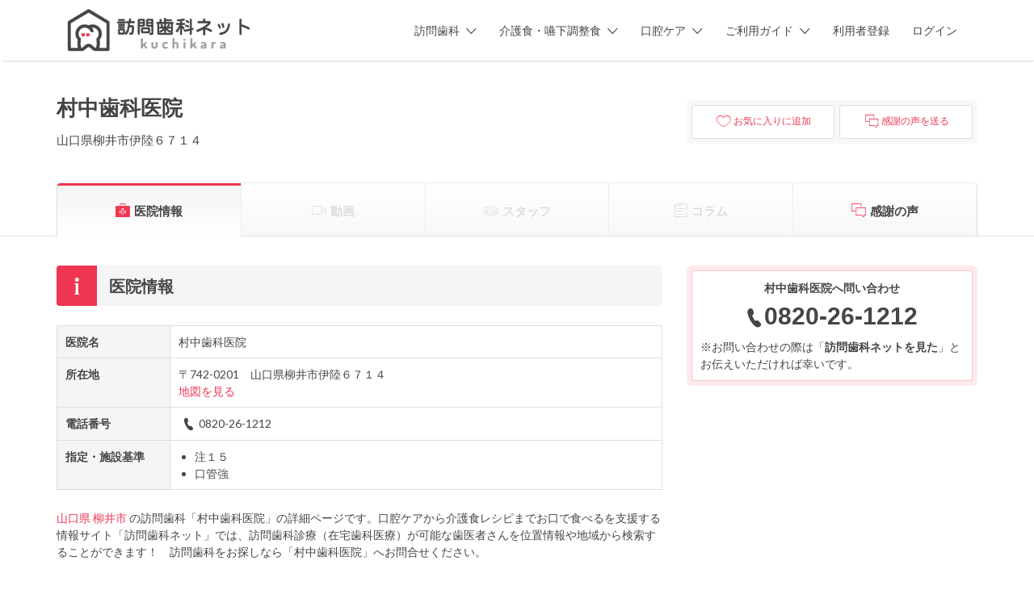

--- FILE ---
content_type: text/html; charset=UTF-8
request_url: https://houmonshika.net/clinic/3531230393/
body_size: 83913
content:
<!DOCTYPE html>
<html lang="ja">
<head>
	<meta charset="UTF-8">
	<meta name="viewport" content="width=device-width, initial-scale=1">

	<link rel="profile" href="http://gmpg.org/xfn/11">
	<link rel="pingback" href="https://houmonshika.net/app/xmlrpc.php">

	<title>村中歯科医院 | 山口県柳井市の訪問歯科 | 訪問歯科ネット</title>
<meta name='robots' content='max-image-preview:large' />

<!-- Google Tag Manager for WordPress by gtm4wp.com -->
<script data-cfasync="false" data-pagespeed-no-defer>
	var gtm4wp_datalayer_name = "dataLayer";
	var dataLayer = dataLayer || [];
	const gtm4wp_use_sku_instead = 1;
	const gtm4wp_currency = 'JPY';
	const gtm4wp_product_per_impression = 10;
	const gtm4wp_clear_ecommerce = false;
</script>
<!-- End Google Tag Manager for WordPress by gtm4wp.com --><link rel='stylesheet' id='wc-blocks-integration-css' href='https://houmonshika.net/app/wp-content/plugins/woocommerce-subscriptions/vendor/woocommerce/subscriptions-core/build/index.css?ver=6.8.0' type='text/css' media='all' />
<link rel='stylesheet' id='wc-stripe-blocks-checkout-style-css' href='https://houmonshika.net/app/wp-content/plugins/woocommerce-gateway-stripe/build/upe_blocks.css?ver=cfb6d64a87f94f5c12b1690ef2a70b42' type='text/css' media='all' />
<link rel='stylesheet' id='wp-block-library-css' href='https://houmonshika.net/app/wp-includes/css/dist/block-library/style.min.css?ver=6.3.7' type='text/css' media='all' />
<style id='classic-theme-styles-inline-css' type='text/css'>
/*! This file is auto-generated */
.wp-block-button__link{color:#fff;background-color:#32373c;border-radius:9999px;box-shadow:none;text-decoration:none;padding:calc(.667em + 2px) calc(1.333em + 2px);font-size:1.125em}.wp-block-file__button{background:#32373c;color:#fff;text-decoration:none}
</style>
<style id='global-styles-inline-css' type='text/css'>
body{--wp--preset--color--black: #000000;--wp--preset--color--cyan-bluish-gray: #abb8c3;--wp--preset--color--white: #ffffff;--wp--preset--color--pale-pink: #f78da7;--wp--preset--color--vivid-red: #cf2e2e;--wp--preset--color--luminous-vivid-orange: #ff6900;--wp--preset--color--luminous-vivid-amber: #fcb900;--wp--preset--color--light-green-cyan: #7bdcb5;--wp--preset--color--vivid-green-cyan: #00d084;--wp--preset--color--pale-cyan-blue: #8ed1fc;--wp--preset--color--vivid-cyan-blue: #0693e3;--wp--preset--color--vivid-purple: #9b51e0;--wp--preset--gradient--vivid-cyan-blue-to-vivid-purple: linear-gradient(135deg,rgba(6,147,227,1) 0%,rgb(155,81,224) 100%);--wp--preset--gradient--light-green-cyan-to-vivid-green-cyan: linear-gradient(135deg,rgb(122,220,180) 0%,rgb(0,208,130) 100%);--wp--preset--gradient--luminous-vivid-amber-to-luminous-vivid-orange: linear-gradient(135deg,rgba(252,185,0,1) 0%,rgba(255,105,0,1) 100%);--wp--preset--gradient--luminous-vivid-orange-to-vivid-red: linear-gradient(135deg,rgba(255,105,0,1) 0%,rgb(207,46,46) 100%);--wp--preset--gradient--very-light-gray-to-cyan-bluish-gray: linear-gradient(135deg,rgb(238,238,238) 0%,rgb(169,184,195) 100%);--wp--preset--gradient--cool-to-warm-spectrum: linear-gradient(135deg,rgb(74,234,220) 0%,rgb(151,120,209) 20%,rgb(207,42,186) 40%,rgb(238,44,130) 60%,rgb(251,105,98) 80%,rgb(254,248,76) 100%);--wp--preset--gradient--blush-light-purple: linear-gradient(135deg,rgb(255,206,236) 0%,rgb(152,150,240) 100%);--wp--preset--gradient--blush-bordeaux: linear-gradient(135deg,rgb(254,205,165) 0%,rgb(254,45,45) 50%,rgb(107,0,62) 100%);--wp--preset--gradient--luminous-dusk: linear-gradient(135deg,rgb(255,203,112) 0%,rgb(199,81,192) 50%,rgb(65,88,208) 100%);--wp--preset--gradient--pale-ocean: linear-gradient(135deg,rgb(255,245,203) 0%,rgb(182,227,212) 50%,rgb(51,167,181) 100%);--wp--preset--gradient--electric-grass: linear-gradient(135deg,rgb(202,248,128) 0%,rgb(113,206,126) 100%);--wp--preset--gradient--midnight: linear-gradient(135deg,rgb(2,3,129) 0%,rgb(40,116,252) 100%);--wp--preset--font-size--small: 13px;--wp--preset--font-size--medium: 20px;--wp--preset--font-size--large: 36px;--wp--preset--font-size--x-large: 42px;--wp--preset--spacing--20: 0.44rem;--wp--preset--spacing--30: 0.67rem;--wp--preset--spacing--40: 1rem;--wp--preset--spacing--50: 1.5rem;--wp--preset--spacing--60: 2.25rem;--wp--preset--spacing--70: 3.38rem;--wp--preset--spacing--80: 5.06rem;--wp--preset--shadow--natural: 6px 6px 9px rgba(0, 0, 0, 0.2);--wp--preset--shadow--deep: 12px 12px 50px rgba(0, 0, 0, 0.4);--wp--preset--shadow--sharp: 6px 6px 0px rgba(0, 0, 0, 0.2);--wp--preset--shadow--outlined: 6px 6px 0px -3px rgba(255, 255, 255, 1), 6px 6px rgba(0, 0, 0, 1);--wp--preset--shadow--crisp: 6px 6px 0px rgba(0, 0, 0, 1);}:where(.is-layout-flex){gap: 0.5em;}:where(.is-layout-grid){gap: 0.5em;}body .is-layout-flow > .alignleft{float: left;margin-inline-start: 0;margin-inline-end: 2em;}body .is-layout-flow > .alignright{float: right;margin-inline-start: 2em;margin-inline-end: 0;}body .is-layout-flow > .aligncenter{margin-left: auto !important;margin-right: auto !important;}body .is-layout-constrained > .alignleft{float: left;margin-inline-start: 0;margin-inline-end: 2em;}body .is-layout-constrained > .alignright{float: right;margin-inline-start: 2em;margin-inline-end: 0;}body .is-layout-constrained > .aligncenter{margin-left: auto !important;margin-right: auto !important;}body .is-layout-constrained > :where(:not(.alignleft):not(.alignright):not(.alignfull)){max-width: var(--wp--style--global--content-size);margin-left: auto !important;margin-right: auto !important;}body .is-layout-constrained > .alignwide{max-width: var(--wp--style--global--wide-size);}body .is-layout-flex{display: flex;}body .is-layout-flex{flex-wrap: wrap;align-items: center;}body .is-layout-flex > *{margin: 0;}body .is-layout-grid{display: grid;}body .is-layout-grid > *{margin: 0;}:where(.wp-block-columns.is-layout-flex){gap: 2em;}:where(.wp-block-columns.is-layout-grid){gap: 2em;}:where(.wp-block-post-template.is-layout-flex){gap: 1.25em;}:where(.wp-block-post-template.is-layout-grid){gap: 1.25em;}.has-black-color{color: var(--wp--preset--color--black) !important;}.has-cyan-bluish-gray-color{color: var(--wp--preset--color--cyan-bluish-gray) !important;}.has-white-color{color: var(--wp--preset--color--white) !important;}.has-pale-pink-color{color: var(--wp--preset--color--pale-pink) !important;}.has-vivid-red-color{color: var(--wp--preset--color--vivid-red) !important;}.has-luminous-vivid-orange-color{color: var(--wp--preset--color--luminous-vivid-orange) !important;}.has-luminous-vivid-amber-color{color: var(--wp--preset--color--luminous-vivid-amber) !important;}.has-light-green-cyan-color{color: var(--wp--preset--color--light-green-cyan) !important;}.has-vivid-green-cyan-color{color: var(--wp--preset--color--vivid-green-cyan) !important;}.has-pale-cyan-blue-color{color: var(--wp--preset--color--pale-cyan-blue) !important;}.has-vivid-cyan-blue-color{color: var(--wp--preset--color--vivid-cyan-blue) !important;}.has-vivid-purple-color{color: var(--wp--preset--color--vivid-purple) !important;}.has-black-background-color{background-color: var(--wp--preset--color--black) !important;}.has-cyan-bluish-gray-background-color{background-color: var(--wp--preset--color--cyan-bluish-gray) !important;}.has-white-background-color{background-color: var(--wp--preset--color--white) !important;}.has-pale-pink-background-color{background-color: var(--wp--preset--color--pale-pink) !important;}.has-vivid-red-background-color{background-color: var(--wp--preset--color--vivid-red) !important;}.has-luminous-vivid-orange-background-color{background-color: var(--wp--preset--color--luminous-vivid-orange) !important;}.has-luminous-vivid-amber-background-color{background-color: var(--wp--preset--color--luminous-vivid-amber) !important;}.has-light-green-cyan-background-color{background-color: var(--wp--preset--color--light-green-cyan) !important;}.has-vivid-green-cyan-background-color{background-color: var(--wp--preset--color--vivid-green-cyan) !important;}.has-pale-cyan-blue-background-color{background-color: var(--wp--preset--color--pale-cyan-blue) !important;}.has-vivid-cyan-blue-background-color{background-color: var(--wp--preset--color--vivid-cyan-blue) !important;}.has-vivid-purple-background-color{background-color: var(--wp--preset--color--vivid-purple) !important;}.has-black-border-color{border-color: var(--wp--preset--color--black) !important;}.has-cyan-bluish-gray-border-color{border-color: var(--wp--preset--color--cyan-bluish-gray) !important;}.has-white-border-color{border-color: var(--wp--preset--color--white) !important;}.has-pale-pink-border-color{border-color: var(--wp--preset--color--pale-pink) !important;}.has-vivid-red-border-color{border-color: var(--wp--preset--color--vivid-red) !important;}.has-luminous-vivid-orange-border-color{border-color: var(--wp--preset--color--luminous-vivid-orange) !important;}.has-luminous-vivid-amber-border-color{border-color: var(--wp--preset--color--luminous-vivid-amber) !important;}.has-light-green-cyan-border-color{border-color: var(--wp--preset--color--light-green-cyan) !important;}.has-vivid-green-cyan-border-color{border-color: var(--wp--preset--color--vivid-green-cyan) !important;}.has-pale-cyan-blue-border-color{border-color: var(--wp--preset--color--pale-cyan-blue) !important;}.has-vivid-cyan-blue-border-color{border-color: var(--wp--preset--color--vivid-cyan-blue) !important;}.has-vivid-purple-border-color{border-color: var(--wp--preset--color--vivid-purple) !important;}.has-vivid-cyan-blue-to-vivid-purple-gradient-background{background: var(--wp--preset--gradient--vivid-cyan-blue-to-vivid-purple) !important;}.has-light-green-cyan-to-vivid-green-cyan-gradient-background{background: var(--wp--preset--gradient--light-green-cyan-to-vivid-green-cyan) !important;}.has-luminous-vivid-amber-to-luminous-vivid-orange-gradient-background{background: var(--wp--preset--gradient--luminous-vivid-amber-to-luminous-vivid-orange) !important;}.has-luminous-vivid-orange-to-vivid-red-gradient-background{background: var(--wp--preset--gradient--luminous-vivid-orange-to-vivid-red) !important;}.has-very-light-gray-to-cyan-bluish-gray-gradient-background{background: var(--wp--preset--gradient--very-light-gray-to-cyan-bluish-gray) !important;}.has-cool-to-warm-spectrum-gradient-background{background: var(--wp--preset--gradient--cool-to-warm-spectrum) !important;}.has-blush-light-purple-gradient-background{background: var(--wp--preset--gradient--blush-light-purple) !important;}.has-blush-bordeaux-gradient-background{background: var(--wp--preset--gradient--blush-bordeaux) !important;}.has-luminous-dusk-gradient-background{background: var(--wp--preset--gradient--luminous-dusk) !important;}.has-pale-ocean-gradient-background{background: var(--wp--preset--gradient--pale-ocean) !important;}.has-electric-grass-gradient-background{background: var(--wp--preset--gradient--electric-grass) !important;}.has-midnight-gradient-background{background: var(--wp--preset--gradient--midnight) !important;}.has-small-font-size{font-size: var(--wp--preset--font-size--small) !important;}.has-medium-font-size{font-size: var(--wp--preset--font-size--medium) !important;}.has-large-font-size{font-size: var(--wp--preset--font-size--large) !important;}.has-x-large-font-size{font-size: var(--wp--preset--font-size--x-large) !important;}
.wp-block-navigation a:where(:not(.wp-element-button)){color: inherit;}
:where(.wp-block-post-template.is-layout-flex){gap: 1.25em;}:where(.wp-block-post-template.is-layout-grid){gap: 1.25em;}
:where(.wp-block-columns.is-layout-flex){gap: 2em;}:where(.wp-block-columns.is-layout-grid){gap: 2em;}
.wp-block-pullquote{font-size: 1.5em;line-height: 1.6;}
</style>
<link rel='stylesheet' id='woocommerce-layout-css' href='https://houmonshika.net/app/wp-content/plugins/woocommerce/assets/css/woocommerce-layout.css?ver=8.7.2' type='text/css' media='all' />
<link rel='stylesheet' id='woocommerce-smallscreen-css' href='https://houmonshika.net/app/wp-content/plugins/woocommerce/assets/css/woocommerce-smallscreen.css?ver=8.7.2' type='text/css' media='only screen and (max-width: 768px)' />
<style id='woocommerce-inline-inline-css' type='text/css'>
.woocommerce form .form-row .required { visibility: visible; }
</style>
<link rel='stylesheet' id='select2-css' href='https://houmonshika.net/app/wp-content/plugins/woocommerce/assets/css/select2.css?ver=8.7.2' type='text/css' media='all' />
<link rel='stylesheet' id='ppress-frontend-css' href='https://houmonshika.net/app/wp-content/plugins/wp-user-avatar/assets/css/frontend.min.css?ver=4.15.21' type='text/css' media='all' />
<link rel='stylesheet' id='ppress-flatpickr-css' href='https://houmonshika.net/app/wp-content/plugins/wp-user-avatar/assets/flatpickr/flatpickr.min.css?ver=4.15.21' type='text/css' media='all' />
<link rel='stylesheet' id='ppress-select2-css' href='https://houmonshika.net/app/wp-content/plugins/wp-user-avatar/assets/select2/select2.min.css?ver=6.3.7' type='text/css' media='all' />
<link rel='stylesheet' id='astoundify-favorites-vendor-css' href='https://houmonshika.net/app/wp-content/plugins/astoundify-favorites/public/css/vendor.min.css?ver=1.3.0' type='text/css' media='all' />
<link rel='stylesheet' id='astoundify-favorites-css' href='https://houmonshika.net/app/wp-content/plugins/astoundify-favorites/public/css/favorites.min.css?ver=1.3.0' type='text/css' media='all' />
<link rel='stylesheet' id='if-menu-site-css-css' href='https://houmonshika.net/app/wp-content/plugins/if-menu/assets/if-menu-site.css?ver=6.3.7' type='text/css' media='all' />
<link rel='stylesheet' id='astoundify-wpjmlp-packages-css' href='https://houmonshika.net/app/wp-content/plugins/wp-job-manager-listing-payments/public/css/packages.min.css?ver=6.3.7' type='text/css' media='all' />
<link rel='stylesheet' id='wc-gateway-linepay-smart-payment-buttons-css' href='https://houmonshika.net/app/wp-content/plugins/woocommerce-for-japan/assets/css/linepay_button.css?ver=6.3.7' type='text/css' media='all' />
<link rel='stylesheet' id='listify-fonts-css' href='//fonts.googleapis.com/css?family=Lato%3Aregular%2Citalic%2C700%7CRaleway%3Aregular%2Citalic%2C700&#038;ver=3.1.7#038;subset=latin' type='text/css' media='all' />
<link rel='stylesheet' id='listify-css' href='https://houmonshika.net/app/wp-content/themes/listify/css/style.min.css?ver=3.1.7' type='text/css' media='all' />
<style id='listify-inline-css' type='text/css'>
.as-seen-on{background-color:;}html,.listify-lite-skin .mfp-inline-holder .mfp-content .popup{background-color:#ffffff;}.listify-lite-skin .content-box.content-box-wrapper .content-box-inner{background-color:#ffffff;}.nav-menu.tertiary li.is-active a:before,.nav-menu.tertiary li.current-menu-item a:before{border-bottom-color:#ffffff;}.site-branding .site-title,.site-branding .site-description,.site-header-minimal .site-title,.site-header-minimal .site-description{display:none;}input,textarea,input[type=checkbox],input[type=radio],.site select,.facetwp-facet .facetwp-checkbox:before,.filter_by_tag a:before,.search-choice-close,.widget_layered_nav li a:before,.site-main .content-box select,.site-main .widget select,.site-main .job_listings select,.mfp-content select,body .chosen-container-single .chosen-single,body .chosen-container-multi .chosen-choices li.search-field input[type=text],.select2.select2-container .select2-choice,.select2.select2-container--default .select2-selection--single,.select2.select2-container--default .select2-selection--multiple,.select2-container.select2-container--default .select2-search--dropdown .select2-search__field,.select2-container .select2-dropdown,.facetwp-facet.facetwp-type-fselect .fs-label-wrap,body .chosen-container .chosen-drop,body .chosen-container-single .chosen-search input[type=text],body .chosen-container-single .chosen-search input[type=text]:focus, 
					.listify-lite-skin.tax-job_listing_category.borders-overwrite .select2.select2-container--default .select2-selection--single,
					.listify-lite-skin.borders-overwrite .job-manager-filter-wrapper .job-manager-filter{color:#454545;border-color:#ededed;background-color:#ffffff;}.listify-lite-skin.borders-overwrite .content-box-wrapper .woocommerce form .input-text,
					.listify-lite-skin.borders-overwrite .job-manager-form .input-text,
					.listify-lite-skin.borders-overwrite .wp-block-search.wp-block-search__button-outside .wp-block-search__input,
					.listify-lite-skin.borders-overwrite .comment-respond .comment-form p textarea#comment,
					.listify-lite-skin.borders-overwrite .comment-respond .comment-form p.comment-form-comment input,
					.listify-lite-skin.borders-overwrite .comment-respond .comment-form p.comment-form-author input,
					.listify-lite-skin.borders-overwrite .comment-respond .comment-form p.comment-form-email input,
					.listify-lite-skin.borders-overwrite .comment-respond .comment-form p.comment-form-url input,
					.listify-lite-skin.borders-overwrite .page .fieldset-type-term-select .select2-selection,
					.listify-lite-skin.borders-overwrite .page .woocommerce .select2-selection ,
					.listify-lite-skin.borders-overwrite .page .fieldset-type-term-multiselect .select2-selection,
					.listify-lite-skin.borders-overwrite #wp-job_description-editor-container,
					.listify-lite-skin.borders-overwrite .search_jobs input,
					.listify-lite-skin.borders-overwrite .homepage-cover .job_search_form .search_jobs>div.search_keywords input,
					.listify-lite-skin.borders-overwrite .homepage-cover .job_search_form .search_jobs>div.search_location input,
					.listify-lite-skin.borders-overwrite .job-manager-filter-wrapper .job-manager-filter,
					.listify-lite-skin.borders-overwrite .job_filters--boxless .select2-selection--single,
					.listify-lite-skin.borders-overwrite .fieldset-type-term-select .select2-selection, 
					.listify-lite-skin.borders-overwrite .fieldset-type-term-multiselect .select2-selection.select2-selection--multiple,
					.listify-lite-skin.borders-overwrite article.content-box-wrapper.no-results .search-form input,
					.listify-lite-skin.borders-overwrite .homepage-cover .job_search_form .select2.select2-container--default .select2-selection--single,
					.listify-lite-skin.borders-overwrite .select2.select2-container--default .select2-selection--single .select2-selection__rendered,.listify-lite-skin.borders-overwrite .search_jobs input,
					.listify-lite-skin.borders-overwrite .job-manager-form .input-text,
					.listify-lite-skin.borders-overwrite .page .fieldset-type-term-select .select2-selection,
					.listify-lite-skin.borders-overwrite .page .fieldset-type-term-multiselect .select2-selection,
					.listify-lite-skin.borders-overwrite .page .job-manager-form .fieldset-type-business-hours,
					.listify-lite-skin.borders-overwrite #wp-job_description-editor-container,
					.listify-lite-skin.borders-overwrite .page .woocommerce .select2-selection{border-color:#ededed;color:#454545;}.wp-editor-container,.mce-tinymce.mce-container{border-color:#ededed;}input[type=checkbox]:checked:before,.facetwp-facet .facetwp-checkbox.checked:after,.facetwp-facet .facetwp-link.checked,.facetwp-facet.facetwp-type-fselect .fs-option{color:#454545;}.facetwp-facet.facetwp-type-fselect .fs-arrow{border-top-color:#454545;}input:focus,textarea:focus,.select2.select2-container--default .select2-selection--single .select2-selection__rendered,.listify-lite-skin .homepage-cover .job_search_form .search_keywords input#search_keywords:focus,.listify-lite-skin .homepage-cover .job_search_form .search_location input#search_location:focus,.select2.select2-container--default .select2-selection--single .select2-selection__rendered:focus{background-color:#ffffff;}.wc-social-login-divider span:after,.wc-social-login-divider span:before{background-color:#ededed;}.listing-cover,.entry-cover,.homepage-cover.page-cover,.list-cover{background-color:#f5f5f5;}body,.listify_widget_panel_listing_tags .tag,.entry-cover.no-image,.entry-cover.no-image a,.listing-cover.no-image,.listing-cover.no-image a:not(.button),.content-pagination .page-numbers,.facetwp-pager .facetwp-page,.js-toggle-area-trigger,.job-dashboard-actions a,.job-manager-bookmark-actions a,body.fixed-map .site-footer,body.fixed-map .site-footer a,.homepage-cover .job_search_form .select:after,.tabbed-listings-tabs a,.archive-job_listing-toggle,.job-manager-form fieldset.fieldset-job_hours,.filter_by_tag a,a.upload-images,a.upload-images span,.woocommerce-tabs .tabs a,.cluster-overlay a,.map-marker-info,.map-marker-info a,.archive-job_listing-layout.button.active,.entry-title--grid a,.entry-read-more,.listing-by-term-title a,.map-widget-sections a,.select2-default,.select2-container .select2-choice,.select2-container-multi .select2-choices .select2-search-choice,.no-image .listing-stars--single .listing-star,.pm-column a,.astoundify-favorites-tab,.listify-lite-skin .button.button-small,.listify-lite-skin .woocommerce .payment_box p,
					.listify-lite-skin.job-manager-archive .site-title a,
					.listify-lite-skin.job-manager-archive .nav-menu.primary .menu li a,
					.listify-lite-skin.job-manager-archive .nav-menu.primary li:before,
					.listify-lite-skin.job-manager-archive .nav-menu.primary li:after,
					.listify-lite-skin.job-manager-archive .nav-menu.primary a:before,
					.listify-lite-skin.job-manager-archive .nav-menu.primary a:after ,
					.listify-lite-skin.tax-job_listing_category .site-title a,
					.listify-lite-skin.tax-job_listing_category .nav-menu.primary .menu li a,
					.listify-lite-skin.tax-job_listing_category .nav-menu.primary li:before,
					.listify-lite-skin.tax-job_listing_category .nav-menu.primary li:after,
					.listify-lite-skin.tax-job_listing_category .nav-menu.primary a:before,
					.listify-lite-skin.tax-job_listing_category .nav-menu.primary a:after,
					.listify-lite-skin .bg-scrolling .primary-header-inner .secondary.nav-menu li a,
					.listify-lite-skin .bg-scrolling .primary-header-inner .secondary.nav-menu li:before, 
					.listify-lite-skin .bg-scrolling .nav-menu-container li a,.listify-lite-skin .content-box-wrapper .woocommerce form .input-text:focus,
					.listify-lite-skin .bg-scrolling .nav-menu-container a:before,
					.listify-lite-skin .bg-scrolling .nav-menu-container li:before,
					.listify-lite-skin .bg-scrolling .nav-menu-container li:after,
					.listify-lite-skin .bg-scrolling h2 a,.listify-lite-skin #listify_call_to_action-1.call-to-action,.listify-lite-skin .cta-title,.listify-lite-skin #listify_call_to_action-1 .cta-description p,.listify-lite-skin #listify_call_to_action-1 .cta-subtext,.listify-lite-skin .callout-feature-content a.button{color:#454545;}.no-image .astoundify-favorites-icon svg{fill:#454545;}.comment-meta a,.commentlist a.comment-ago,div:not(.no-image) .star-rating:before,div:not(.no-image) .stars span a:before,.job_listing-author-descriptor,.entry-meta,.entry-meta a,.home-widget-description,.listings-by-term-content .job_listing-rating-count,.listings-by-term-more a,.search-form .search-submit:before,.mfp-content .mfp-close:before,div:not(.job-package-price) .woocommerce .amount,.woocommerce .quantity,.showing_jobs,.account-sign-in,.archive-job_listing-layout.button{color:#686868;}.social-profiles a,.listing-gallery-nav .slick-dots li button:before{background-color:#686868;}.listify-lite-skin .explore-button:hover,
					.listify-lite-skin .update_results:hover,
					.listify-lite-skin .entry-footer .button-small:hover,
					.listify-lite-skin .button:hover,
					.listify-lite-skin .submit:hover,
					.listify-lite-skin .listify_widget_feature_callout .callout-feature-content .button{box-shadow:6px 6px 0 0 #454545;}a,.single-job_listing .widget a:not(.button),.listify_widget_panel_listing_content a{color:#ef3652;}a:active,a:hover,.primary-header .current-account-toggle .sub-menu a{color:#d61d39;}.search-overlay,.primary-header,.callout-feature-content a.button{background-color:#ffffff;}.primary.nav-menu .current-cart .current-cart-count{border-color:#ffffff;}.primary-header{box-shadow:2px 0 3px rgba(0, 0, 0, 0.3);}.nav-menu a,.nav-menu li:before,.nav-menu li:after,.nav-menu a:before,.nav-menu a:after{color:#454545;}.nav-menu ul a,.nav-menu.primary ul ul a,.nav-menu.primary ul ul li:before,.nav-menu.primary ul ul li:after{color:#454545;}.main-navigation{background-color:#ffffff;}.navigation-bar-toggle,.search-overlay-toggle{color:#454545;}.tertiary-navigation{background-color:#ef3652;}.tertiary-navigation .navigation-bar-toggle{color:#ffffff;}.listify_widget_panel_listing_tags .tag.active:before,.job-package-includes li:before,.woocommerce-tabs .tabs .active a,body:not(.facetwp) .locate-me:before,.woocommerce .quantity input[type="button"],.astoundify-favorites-tab--active,.astoundify-favorites-tab--active:focus,.astoundify-favorites-tab--active:hover,.listify-lite-skin .content-area .content-box-inner h3:before,.listify-lite-skin .widget_block  a:hover,.listify-lite-skin .job-manager-form small,.listify-lite-skin thead,.listify-lite-skin #job-manager-job-dashboard .job-manager-jobs .job-dashboard-actions a,.listify-lite-skin .woocommerce legend,.listify-lite-skin .woocommerce-breadcrumb,.listify-lite-skin .woocommerce-MyAccount-content h3 ,.listify-lite-skin .woocommerce form  .required,.listify-lite-skin .listify_widget_panel_wcpl_pricing_table .job-package-price,.listify-lite-skin .listify_widget_taxonomy_image_grid h2.home-widget-title span,.listify-lite-skin .listify_widget_recent_listings h2.home-widget-title span,
					.listify-lite-skin .listify_widget_features h2.home-widget-title span,
					.listify-lite-skin .listify_widget_recent_posts h2.home-widget-title span{color:#ef3652;}input[type="button"].facetwp-reset:hover,input[type="button"].facetwp-reset:focus,.tabbed-listings-tabs a:hover,.tabbed-listings-tabs a.active,.archive-job_listing-toggle.active,body:not(.facetwp) .locate-me:hover:before,.listify-lite-skin .entry-meta .entry-author a,.listify-lite-skin  .showing_jobs .rss_link,
					.listify-lite-skin .entry-meta .entry-comments:before,
					.listify-lite-skin .entry-meta .entry-comments a,
					.listify-lite-skin .entry-meta .entry-date,
					.listify-lite-skin .comment-stars,
					.listify-lite-skin .comment-content .author b{color:#cc132f;}input[type="button"],input[type="reset"],input[type="submit"],.button,.facetwp-type-slider .noUi-connect,.ui-slider .ui-slider-range,.listing-owner,.comment-rating,.job_listing-rating-average,.map-marker.active:after,.cluster,.widget_calendar tbody a,.load_more_jobs,.listify-badge,.listing-featured-badge,button.update_results,.select2-container.select2-container--default .select2-results__option--highlighted[aria-selected],.astoundify-favorites-submit-field button,.listify-lite-skin .fieldset-type-term-multiselect .select2-selection li.select2-selection__choice,.listify-lite-skin .main-navigation,.listify-lite-skin .explore-button,
					.listify-lite-skin .wp-block-search__button,.listify-lite-skin .tertiary-navigation,.listify-lite-skin .widget-area--listing-sidebar ul.social-profiles li a,.listify-lite-skin div.mce-toolbar-grp,.listify-lite-skin .ui-slider, .listify-lite-skin .ui-slider-range,.listify-lite-skin .search-radius-slider .noUi-target, .listify-lite-skin .payment_methods li,.listify-lite-skin .mce-content-body,.listify-lite-skin div.mce-toolbar-grp{background-color:#ef3652;}input[type="button"]:hover,input[type="button"]:focus,input[type="reset"]:hover,input[type="reset"]:focus,input[type="submit"]:hover,input[type="submit"]:focus,.button:hover,.button:focus,::selection,button.update_results:hover,button.update_results.refreshing,.load_more_jobs:hover,.astoundify-favorites-submit-field button:hover,.listify-lite-skin .main-navigation,.listify-lite-skin .fieldset-type-term-multiselect .select2-selection li.select2-selection__choice,.listify-lite-skin .tertiary-navigation,.listify-lite-skin .widget-area--listing-sidebar ul.social-profiles li a{background-color:#ea314d;}::-moz-selection{background-color:#ea314d;}.tabbed-listings-tabs a:hover,.tabbed-listings-tabs a.active,.archive-job_listing-toggle.active,li.job-package:hover,.job_listing_packages ul.job_packages li:not(.package-section):hover,.facetwp-type-slider .noUi-horizontal .noUi-handle,.facetwp-type-slider .noUi-horizontal .noUi-origin,.ui-slider .ui-slider-handle,.search-radius-slider .noUi-handle,.search-radius-slider .noUi-origin,.woocommerce-message,.job-manager-message,.woocommerce-info,.listify-lite-skin.borders-overwrite table.shop_table.shop_table_responsive.cart.woocommerce-cart-form__contents,
					.listify-lite-skin.borders-overwrite .cart_totals table,
					.listify-lite-skin.borders-overwrite table.woocommerce-table--order-details,
					.listify-lite-skin.borders-overwrite .woocommerce table.woocommerce-checkout-review-order-table,
					.listify-lite-skin.borders-overwrite .listify_widget_panel_wcpl_pricing_table .job-package-title,
					.listify-lite-skin.borders-overwrite .listify_widget_panel_wcpl_pricing_table .job-package-includes,
					.listify-lite-skin.borders-overwrite blockquote,
					.listify-lite-skin.borders-overwrite .fieldset-logged_in .account-sign-in,
					.listify-lite-skin.borders-overwrite .listify_widget_panel_wcpl_pricing_table .job-package-includes,
					.listify-lite-skin.borders-overwrite .fieldset-logged_in .account-sign-in,
					.listify-lite-skin.borders-overwrite .job-package-title,.listify-lite-skin .job-package-includes,
					.listify-lite-skin.borders-overwrite .fieldset-logged_in .account-sign-in{border-color:#ef3652;}.listing-featured--outline .job_listing-entry-header:before{box-shadow:inset 0 0 0 3px #ef3652;}.listify-lite-skin.borders-overwrite .listify_widget_features .col-md-4:nth-child(3n-2) .home-feature,
					.listify-lite-skin.borders-overwrite .listing-card:nth-child(3n-2) .content-box,
					.listify-lite-skin.borders-overwrite .col-md-4:nth-child(3n-2) .format-standard,
					.listify-lite-skin.borders-overwrite .widget.widget_block:nth-child(3n-2),
					.listify-lite-skin.borders-overwrite .related.products .product .has-post-thumbnail:nth-child(3n-2) .product__inner,
					.listify-lite-skin.borders-overwrite .content-shop-wrapper .product.has-post-thumbnail:nth-child(3n-2) .product__inner,
					.listify-lite-skin.borders-overwrite .image-grid-item:nth-child(3n-2) .image-grid-cover,
					.listify-lite-skin.borders-overwrite  .widget-area--listing-sidebar .widget-job_listing:nth-child(3n-2),
					.listify-lite-skin.borders-overwrite #secondary .widget:nth-child(3n-2){box-shadow:6px 6px 0 0;}.listify-lite-skin .listify_widget_features .col-md-4:nth-child(3n-1) .home-feature,.listify-lite-skin .listing-card:nth-child(3n-1) .content-box,.listify-lite-skin .col-md-4:nth-child(3n-1) .format-standard,.listify-lite-skin .widget.widget_block:nth-child(3n-1),.listify-lite-skin .related.products .product.has-post-thumbnail:nth-child(3n-1) .product__inner ,.listify-lite-skin .content-shop-wrapper .product.has-post-thumbnail:nth-child(3n-1) .product__inner,.listify-lite-skin .image-grid-item:nth-child(3n-1) .image-grid-cover,.listify-lite-skin  .widget-area--listing-sidebar .widget-job_listing:nth-child(3n-1),.listify-lite-skin .homepage-hero-style-image .listify_widget_features .home-feature,.listify-lite-skin #secondary .widget:nth-child(3n-1){box-shadow:6px 6px 0 0;}.listify-lite-skin .woocommerce-order-overview li strong,.listify-lite-skin .woocommerce-order-overview li strong bdi,
					.listify-lite-skin .woocommerce strong,.listify-lite-skin .woocommerce-order-overview li strong bdi span,.listify-lite-skin .comment-meta a i,.listify-lite-skin .comment-meta a,.listify-lite-skin .widget-title__job_listing,.listify-lite-skin .comment-meta a i,
				.listify-lite-skin .comment-meta a,.listify-lite-skin .widget-title__job_listing{color:;}.listify-lite-skin.borders-overwrite #listify_call_to_action-1 .call-to-action{background-color:;}.listify-lite-skin .listify_widget_features .col-md-4:nth-child(3n) .home-feature,.listify-lite-skin .listing-card:nth-child(3n) .content-box,.listify-lite-skin .col-md-4:nth-child(3n) .format-standard,.listify-lite-skin .widget.widget_block:nth-child(3n),.listify-lite-skin .related.products .product.has-post-thumbnail:nth-child(3n) .product__inner ,.listify-lite-skin .content-shop-wrapper .product.has-post-thumbnail:nth-child(3n) .product__inner,.listify-lite-skin .image-grid-item:nth-child(3n) .image-grid-cover,.listify-lite-skin  .widget-area--listing-sidebar .widget-job_listing:nth-child(3n),.listify-lite-skin #secondary .widget:nth-child(3n){box-shadow:6px 6px 0 0;}.widget_layered_nav li.chosen a:after,.widget_layered_nav li.chosen a,.upload-images:hover .upload-area,.job_listing_packages ul.job_packages li label,.upload-images:hover,.search-choice-close:after,.filter_by_tag a.active:after,.woocommerce-tabs .tabs .active a{color:#454545;}.button-secondary,input[type="button"].facetwp-reset,.type-product .onsale,.type-product .price ins,.job-package-tag{background-color:#454545;}.button-secondary:hover,.button-secondary:focus,input[type="button"].facetwp-reset:hover,input[type="button"].facetwp-reset:focus{background-color:#404040;}.upload-images:hover{border-color:#454545;}.site-footer-widgets{color:#ffffff;background-color:#2f2929;}.footer-widget,.footer-widget a,.footer-widget a:hover,.site-social a:hover{color:#ffffff;}.site-footer,.site-social a{color:#646464;}.site-footer{background-color:#261d1e;}.claimed-ribbon span:before{color:#ef3652;}body{padding-top:75px;}.content-box,.content-shop-wrapper .archive-job_listing-filters-wrapper.top.type-product,.home-feature,.job-package,.job_filters,.listify_widget_search_listings.home-widget .archive-job_listing-filters-wrapper.top.job_search_form,.listify_widget_search_listings.home-widget .job_search_form,.listing-by-term-inner,.single-job_listing-description,.tabbed-listings-tabs a,.tabbed-listings-tabs a.archive-job_listing-filters-wrapper.top,.type-product .thumbnails a,.type-product .thumbnails a.archive-job_listing-filters-wrapper.top,.widget,.woocommerce div.product div.archive-job_listing-filters-wrapper.top.summary,.woocommerce div.product div.summary,.woocommerce-main-image,.woocommerce-page div.product div.archive-job_listing-filters-wrapper.top.summary,.woocommerce-page div.product div.summary, .woocommerce-tabs,.archive-job_listing-layout,.nav-menu .children.category-list .category-count,.nav-menu .sub-menu.category-list .category-count,ul.nav-menu .children.category-list .category-count,ul.nav-menu .sub-menu.category-list .category-count,.facetwp-pager .facetwp-page,.job-manager-pagination li a,.job-manager-pagination li span,.js-toggle-area-trigger,.site .facetwp-sort select,a.page-numbers, span.page-numbers,.archive-job_listing-toggle-inner{background-color:#ffffff;box-shadow:inset 0 0 0 1px #ededed;border:0;}.comment-reply-title,.entry-content .rcp_form .rcp_subscription_fieldset .rcp_subscription_message,.entry-content .rcp_header,.entry-content h2,.entry-content h3,.entry-content h4,.job-manager-form h2,.job_listing_packages ul.job_packages .package-section,.listify_widget_panel_listing_content h2,.listify_widget_panel_listing_content h3,.listify_widget_panel_listing_content h4,.listing-by-term-title,.widget-title,.woocommerce-account .woocommerce legend,.woocommerce-tabs .tabs a,.account-sign-in,.job-manager-form fieldset.fieldset-job_hours,.ninja-forms-required-items,.showing_jobs,.woocommerce-tabs .woocommerce-noreviews,.payment_methods li .payment_box,button.more-filters__toggle,button.more-filters__toggle:hover{border-color:#ededed;}.ui-slider,.ui-slider-range,.search-radius-slider .noUi-target,.payment_methods li{background-color:#ededed;}.listify-lite-skin.borders-overwrite .button.button-small,
					.listify-lite-skin.borders-overwrite .listify_widget_panel_listing_social_profiles,
					.listify-lite-skin.borders-overwrite article.content-box-wrapper.no-results ,
					.listify-lite-skin.borders-overwrite .page .job-manager-form .fieldset-type-business-hours,
					.listify-lite-skin.borders-overwrite .widget.widget_block,
					.listify-lite-skin.borders-overwrite .home-widget .format-standard .content-box-inner,
					.listify-lite-skin.borders-overwrite .comment-sorting-filter,
					.listify-lite-skin.elementor-template-full-width.borders-overwrite .elementor-section .home-features-wrapper .home-feature,
					.listify-lite-skin.borders-overwrite .job_filters,
					.listify-lite-skin.borders-overwrite .job_listings .content-box,
					.listify-lite-skin.borders-overwrite .homepage-hero-style-image .listify_widget_features .home-feature,
					.listify-lite-skin.borders-overwrite .listify_widget_panel_listing_gallery,
					.listify-lite-skin.borders-overwrite blockquote,
					.listify-lite-skin.borders-overwrite div.mce-toolbar-grp,
					.listify-lite-skin.borders-overwrite .homepage-hero-style-image .listify_widget_features .home-feature,
					.listify-lite-skin.borders-overwrite .product-type-simple .summary.entry-summary,
					.listify-lite-skin.borders-overwrite .listify_widget_panel_listing_gallery,
					.listify-lite-skin.borders-overwrite #secondary .widget{border-color:#ededed;}.listing-entry-company-image{border-color:#ffffff;background-color:#ffffff;}button.more-filters__toggle,button.more-filters__toggle:hover,button.more-filters__toggle:focus{color:#454545;border-color:#e8e8e8;background-color:#ffffff;}button.more-filters__toggle:hover,button.more-filters__toggle:focus{border-color:#dedede;}:not(.wp-core-ui) button,body,input,select,textarea{font-family:"Lato","Helvetica Neue",Helvetica,Arial,sans-serif;font-weight:normal;}.page-title,.job_listing-title,.popup-title,.homepage-cover .home-widget-title{font-family:"Raleway","Helvetica Neue",Helvetica,Arial,sans-serif;font-weight:bold;}.widget-title,.comment-reply-title{font-family:"Raleway","Helvetica Neue",Helvetica,Arial,sans-serif;font-weight:normal;}.home-widget-title,.callout-feature-content h2,.home-feature-title h2{font-family:"Raleway","Helvetica Neue",Helvetica,Arial,sans-serif;font-weight:bold;}.home-widget-description{font-family:"Lato","Helvetica Neue",Helvetica,Arial,sans-serif;font-weight:normal;}button:not([role="presentation"]),input[type="button"],input[type="reset"],input[type="submit"],.button{font-family:"Raleway","Helvetica Neue",Helvetica,Arial,sans-serif;font-weight:normal;}.astoundify-favorites-link.astoundify-favorites-link--active svg{fill:#ef3652;}.map-marker:after{border-top-color:#f57d8f;}.map-marker i:after{background-color:#f57d8f;}.map-marker i:before{color:#f57d8f;}li.type-job_listing .job_listing-rating-stars span,.rating-stars span,.widget .comment-form-rating a.star,.listing-star{color:#ffb400;}.woocommerce .quantity input[type="button"]{color:#ef3652;}.woocommerce-message,.job-manager-message{border-color:#ef3652;}.type-product .onsale,.type-product .price ins,.job-package-tag{background-color:#454545;}.woocommerce-tabs .tabs .active a{color:#454545;}input[type="button"],input[type="reset"],input[type="submit"],.button,.button.button-small,.facetwp-type-slider .noUi-connect,.ui-slider .ui-slider-range,.listing-owner,.comment-rating,.job_listing-rating-average,.map-marker.active:after,.widget_calendar tbody a,button.update_results,.load_more_jobs,.account-sign-in .button,.job_listing_packages_title input[type="submit"],.wc-forward,.woocommerce input[name="apply_coupon"],input[name="update_cart"],.woocommerce-message .button,.woocommerce #content table.cart td.actions .button{box-shadow:none;}
@media screen and (min-width: 768px){.nav-menu.secondary .sub-menu.category-list{background-color:#ffffff;}}
@media screen and (min-width: 992px){.nav-menu.primary ul ul a:hover,.nav-menu.secondary ul ul a:hover,.nav-menu.tertiary ul ul a:hover{color:#2c2c2c;}.nav-menu.primary a,.nav-menu.primary li:before,.nav-menu.primary li:after,.nav-menu.primary a:before,.nav-menu.primary a:after{color:#454545;}.nav-menu.secondary > li > a,.nav-menu.secondary > li > a:before,.nav-menu.secondary > li > a:after,.nav-menu.secondary > li:before,.nav-menu.secondary > li:after{color:#454545;}.nav-menu .children.category-list .container:before,.nav-menu .sub-menu.category-list .container:before,ul.nav-menu .children.category-list .container:before,ul.nav-menu .sub-menu.category-list .container:before{border-top-color:#ffffff;}.nav-menu.tertiary > ul > li > a,.nav-menu.tertiary > li > a,.nav-menu.tertiary > li > a:before,.nav-menu.tertiary > li > a:after,.nav-menu.tertiary > li:before,.nav-menu.tertiary > li:after{color:#ffffff;}.primary.nav-menu .current-cart .current-cart-count,.mail-icon--unread:after{color:#ffffff;background-color:#ef3652;}.main-navigation{display:none;}:not(.wp-core-ui) button,body,input,select,textarea{font-size:14px;line-height:normal;}.page-title,.job_listing-title,.popup-title,.homepage-cover .home-widget-title{font-size:33px;line-height:normal;}.homepage-cover .home-widget-title{font-size:49px;}.widget-title,.comment-reply-title{font-size:16px;line-height:normal;}.home-widget-title{font-size:30px;line-height:normal;}.home-widget-description{font-size:14px;line-height:normal;}button:not([role="presentation"]),input[type="button"],input[type="reset"],input[type="submit"],.button{font-size:14px;line-height:normal;}}
@media screen and (min-width: 1200px){.homepage-cover{background-attachment:initial;}}
</style>
<link rel='stylesheet' id='listify-widget-css' href='https://houmonshika.net/app/wp-content/themes/listify/css/custom-widget.css?ver=3.1.7' type='text/css' media='all' />
<link rel='stylesheet' id='listify-child-css' href='https://houmonshika.net/app/wp-content/themes/listify-child/style.css?ver=6.3.7' type='text/css' media='all' />
<script type='text/javascript' src='https://houmonshika.net/app/wp-includes/js/jquery/jquery.min.js?ver=3.7.0' id='jquery-core-js'></script>
<script type='text/javascript' src='https://houmonshika.net/app/wp-includes/js/jquery/jquery-migrate.min.js?ver=3.4.1' id='jquery-migrate-js'></script>
<script type='text/javascript' src='https://houmonshika.net/app/wp-content/plugins/woocommerce/assets/js/jquery-blockui/jquery.blockUI.min.js?ver=2.7.0-wc.8.7.2' id='jquery-blockui-js' defer data-wp-strategy='defer'></script>
<script type='text/javascript' id='wc-add-to-cart-js-extra'>
/* <![CDATA[ */
var wc_add_to_cart_params = {"ajax_url":"\/app\/wp-admin\/admin-ajax.php","wc_ajax_url":"\/?wc-ajax=%%endpoint%%","i18n_view_cart":"\u304a\u8cb7\u3044\u7269\u30ab\u30b4\u3092\u8868\u793a","cart_url":"https:\/\/houmonshika.net\/cart\/","is_cart":"","cart_redirect_after_add":"yes"};
/* ]]> */
</script>
<script type='text/javascript' src='https://houmonshika.net/app/wp-content/plugins/woocommerce/assets/js/frontend/add-to-cart.min.js?ver=8.7.2' id='wc-add-to-cart-js' defer data-wp-strategy='defer'></script>
<script type='text/javascript' src='https://houmonshika.net/app/wp-content/plugins/woocommerce/assets/js/js-cookie/js.cookie.min.js?ver=2.1.4-wc.8.7.2' id='js-cookie-js' defer data-wp-strategy='defer'></script>
<script type='text/javascript' id='woocommerce-js-extra'>
/* <![CDATA[ */
var woocommerce_params = {"ajax_url":"\/app\/wp-admin\/admin-ajax.php","wc_ajax_url":"\/?wc-ajax=%%endpoint%%"};
/* ]]> */
</script>
<script type='text/javascript' src='https://houmonshika.net/app/wp-content/plugins/woocommerce/assets/js/frontend/woocommerce.min.js?ver=8.7.2' id='woocommerce-js' defer data-wp-strategy='defer'></script>
<script type='text/javascript' src='https://houmonshika.net/app/wp-content/plugins/wp-user-avatar/assets/flatpickr/flatpickr.min.js?ver=4.15.21' id='ppress-flatpickr-js'></script>
<script type='text/javascript' src='https://houmonshika.net/app/wp-content/plugins/wp-user-avatar/assets/select2/select2.min.js?ver=4.15.21' id='ppress-select2-js'></script>
<script type='text/javascript' id='select2-js-extra'>
/* <![CDATA[ */
var job_manager_select2_args = {"width":"100%"};
var job_manager_select2_filters_args = {"width":"100%","allowClear":"1","minimumResultsForSearch":"10","placeholder":"\u4efb\u610f\u306e\u30ab\u30c6\u30b4\u30ea"};
/* ]]> */
</script>
<script type='text/javascript' src='https://houmonshika.net/app/wp-content/plugins/woocommerce/assets/js/select2/select2.full.min.js?ver=4.0.3-wc.8.7.2' id='select2-js' defer data-wp-strategy='defer'></script>
<link rel="https://api.w.org/" href="https://houmonshika.net/wp-json/" /><link rel="alternate" type="application/json" href="https://houmonshika.net/wp-json/wp/v2/job-listings/12153" /><link rel="canonical" href="https://houmonshika.net/clinic/3531230393/" />
<link rel="alternate" type="application/json+oembed" href="https://houmonshika.net/wp-json/oembed/1.0/embed?url=https%3A%2F%2Fhoumonshika.net%2Fclinic%2F3531230393%2F" />
<link rel="alternate" type="text/xml+oembed" href="https://houmonshika.net/wp-json/oembed/1.0/embed?url=https%3A%2F%2Fhoumonshika.net%2Fclinic%2F3531230393%2F&#038;format=xml" />

<!-- Google Tag Manager for WordPress by gtm4wp.com -->
<!-- GTM Container placement set to automatic -->
<script data-cfasync="false" data-pagespeed-no-defer type="text/javascript">
	var dataLayer_content = {"pagePostType":"job_listing","pagePostType2":"single-job_listing","pagePostAuthorID":1,"customerTotalOrders":0,"customerTotalOrderValue":0,"customerFirstName":"","customerLastName":"","customerBillingFirstName":"","customerBillingLastName":"","customerBillingCompany":"","customerBillingAddress1":"","customerBillingAddress2":"","customerBillingCity":"","customerBillingState":"","customerBillingPostcode":"","customerBillingCountry":"","customerBillingEmail":"","customerBillingEmailHash":"","customerBillingPhone":"","customerShippingFirstName":"","customerShippingLastName":"","customerShippingCompany":"","customerShippingAddress1":"","customerShippingAddress2":"","customerShippingCity":"","customerShippingState":"","customerShippingPostcode":"","customerShippingCountry":"","cartContent":{"totals":{"applied_coupons":[],"discount_total":0,"subtotal":0,"total":0},"items":[]}};
	dataLayer.push( dataLayer_content );
</script>
<script data-cfasync="false">
(function(w,d,s,l,i){w[l]=w[l]||[];w[l].push({'gtm.start':
new Date().getTime(),event:'gtm.js'});var f=d.getElementsByTagName(s)[0],
j=d.createElement(s),dl=l!='dataLayer'?'&l='+l:'';j.async=true;j.src=
'//www.googletagmanager.com/gtm.js?id='+i+dl;f.parentNode.insertBefore(j,f);
})(window,document,'script','dataLayer','GTM-MG8R77J');
</script>
<!-- End Google Tag Manager for WordPress by gtm4wp.com -->	<noscript><style>.woocommerce-product-gallery{ opacity: 1 !important; }</style></noscript>
	<link rel="icon" href="https://houmonshika.net/app/wp-content/uploads/2020/06/cropped-logo_square-32x32.png" sizes="32x32" />
<link rel="icon" href="https://houmonshika.net/app/wp-content/uploads/2020/06/cropped-logo_square-192x192.png" sizes="192x192" />
<link rel="apple-touch-icon" href="https://houmonshika.net/app/wp-content/uploads/2020/06/cropped-logo_square-180x180.png" />
<meta name="msapplication-TileImage" content="https://houmonshika.net/app/wp-content/uploads/2020/06/cropped-logo_square-270x270.png" />
<script>
	
	jQuery(function($) {
		$(document).on('click', '.astoundify-favorites-link', function(){
			alert('お気に入りに追加するにはログインしてください');
			return false;
		});
	});
</script>
</head>

<body class="job_listing-template-default single single-job_listing postid-12153 wp-custom-logo theme-listify woocommerce-no-js non-listing-package fixed-header directory-fields color-scheme-radical-red footer-dark listify listify-317 astoundify-favorites wp-job-manager wp-job-manager-regions wp-job-manager-listing-payments wp-job-manager-listing-labels woocommerce tgmpa ratings listify-radical-red listify-child no-gallery-comments wp-job-manager-categories-only">

<!-- GTM Container placement set to automatic -->
<!-- Google Tag Manager (noscript) -->
				<noscript><iframe src="https://www.googletagmanager.com/ns.html?id=GTM-MG8R77J" height="0" width="0" style="display:none;visibility:hidden" aria-hidden="true"></iframe></noscript>
<!-- End Google Tag Manager (noscript) -->
<div id="page" class="hfeed site">

	<header id="masthead" class="site-header">
		<div class="primary-header">
			<div class="container">
				<div class="primary-header-inner">
					<div class="site-branding">
						
			<a href="https://houmonshika.net/" aria-title="訪問歯科ネット" rel="home" class="custom-header">
		<img src="https://houmonshika.net/app/wp-content/uploads/2018/05/logo.png" aria-hidden="true" role="presentation" class="custom-header-image" />

				</a>
		
<h2 class="site-title"><a href="https://houmonshika.net/" rel="home">訪問歯科ネット</a></h2>
<h3 class="site-description">口から食べるを支援する訪問歯科ポータルサイト</h3>

							</div>

					<div class="primary nav-menu">
						<div class="nav-menu-container"><ul id="menu-primary" class="menu"><li id="menu-item-20441" class="menu-item menu-item-type-custom menu-item-object-custom menu-item-has-children menu-item-20441"><a href="#">訪問歯科</a>
<ul class="sub-menu">
	<li id="menu-item-14519" class="menu-item menu-item-type-post_type menu-item-object-page menu-item-14519"><a href="https://houmonshika.net/search/">位置情報から訪問歯科を検索</a></li>
	<li id="menu-item-20444" class="menu-item menu-item-type-post_type menu-item-object-page menu-item-20444"><a href="https://houmonshika.net/region/">都道府県から訪問歯科を検索</a></li>
	<li id="menu-item-20451" class="menu-item menu-item-type-post_type menu-item-object-page menu-item-20451"><a href="https://houmonshika.net/price/">訪問歯科　料金シミュレーター</a></li>
</ul>
</li>
<li id="menu-item-20439" class="menu-item menu-item-type-custom menu-item-object-custom menu-item-has-children menu-item-20439"><a href="#">介護食・嚥下調整食</a>
<ul class="sub-menu">
	<li id="menu-item-15149" class="menu-item menu-item-type-post_type_archive menu-item-object-recipe menu-item-15149"><a href="https://houmonshika.net/recipe/">レシピ動画一覧</a></li>
	<li id="menu-item-27314" class="menu-item menu-item-type-taxonomy menu-item-object-recipe_cat menu-item-27314"><a href="https://houmonshika.net/recipe_cat/miyagen/">華やかでハレの料理　えんげ食レシピ</a></li>
	<li id="menu-item-25661" class="menu-item menu-item-type-taxonomy menu-item-object-recipe_cat menu-item-25661"><a href="https://houmonshika.net/recipe_cat/nutri/">見た目も美味しいえんげ食</a></li>
	<li id="menu-item-23173" class="menu-item menu-item-type-taxonomy menu-item-object-recipe_cat menu-item-23173"><a href="https://houmonshika.net/recipe_cat/kayashita/">手軽に家庭で作れる介護食</a></li>
	<li id="menu-item-20438" class="menu-item menu-item-type-taxonomy menu-item-object-recipe_cat menu-item-20438"><a href="https://houmonshika.net/recipe_cat/yoyenaga/">レトルト食材で作るざっくり介護食</a></li>
</ul>
</li>
<li id="menu-item-20440" class="menu-item menu-item-type-custom menu-item-object-custom menu-item-has-children menu-item-20440"><a href="#">口腔ケア</a>
<ul class="sub-menu">
	<li id="menu-item-18031" class="menu-item menu-item-type-post_type_archive menu-item-object-oralcare_ch menu-item-18031"><a href="https://houmonshika.net/oralcare/">口腔ケアチャンネル</a></li>
	<li id="menu-item-20514" class="menu-item menu-item-type-post_type_archive menu-item-object-onepoint menu-item-20514"><a href="https://houmonshika.net/onepoint/">ワンポイントアドバイス</a></li>
</ul>
</li>
<li id="menu-item-15181" class="menu-item menu-item-type-custom menu-item-object-custom menu-item-has-children menu-item-15181"><a href="#">ご利用ガイド</a>
<ul class="sub-menu">
	<li id="menu-item-14505" class="menu-item menu-item-type-post_type menu-item-object-page menu-item-14505"><a href="https://houmonshika.net/beginner/">はじめての方へ</a></li>
	<li id="menu-item-22724" class="menu-item menu-item-type-post_type menu-item-object-page menu-item-22724"><a href="https://houmonshika.net/dentist/">歯科医師の方へ</a></li>
	<li id="menu-item-15184" class="menu-item menu-item-type-post_type menu-item-object-page menu-item-15184"><a href="https://houmonshika.net/faqs/">よくある質問</a></li>
	<li id="menu-item-15183" class="menu-item menu-item-type-post_type menu-item-object-page menu-item-15183"><a href="https://houmonshika.net/contact/">お問い合せ</a></li>
</ul>
</li>
<li id="menu-item-1052" class="menu-item menu-item-type-post_type menu-item-object-page menu-item-1052"><a href="https://houmonshika.net/registration/">利用者登録</a></li>
<li id="menu-item-154" class="menu-item menu-item-type-post_type menu-item-object-page menu-item-154"><a href="https://houmonshika.net/my-account/">ログイン</a></li>
</ul></div>				
					</div>
				</div>

								<div id="search-header" class="search-overlay">
					<div class="container">
						
<form role="search" method="get" class="search-form" action="https://houmonshika.net/search/">
	<label>
		<span class="screen-reader-text">Search for:</span>
		<input type="search" class="search-field" placeholder="Search" value="" name="search_keywords" title="Search for:" />
	</label>
	<button type="submit" class="search-submit"></button>
</form>
						<a href="#search-header" data-toggle="#search-header" class="ion-close search-overlay-toggle"></a>
					</div>
				</div>
							</div>
		</div>

		<nav id="site-navigation" class="main-navigation
		">
			<div class="container">
				<a href="#" class="navigation-bar-toggle">
					<i class="ion-navicon-round"></i>
					<span class="mobile-nav-menu-label">Primary</span>
				</a>

				<div class="navigation-bar-wrapper">
					<div class="primary nav-menu"><ul id="menu-primary-1" class="primary nav-menu"><li class="menu-item menu-item-type-custom menu-item-object-custom menu-item-has-children menu-item-20441"><a href="#">訪問歯科</a>
<ul class="sub-menu">
	<li class="menu-item menu-item-type-post_type menu-item-object-page menu-item-14519"><a href="https://houmonshika.net/search/">位置情報から訪問歯科を検索</a></li>
	<li class="menu-item menu-item-type-post_type menu-item-object-page menu-item-20444"><a href="https://houmonshika.net/region/">都道府県から訪問歯科を検索</a></li>
	<li class="menu-item menu-item-type-post_type menu-item-object-page menu-item-20451"><a href="https://houmonshika.net/price/">訪問歯科　料金シミュレーター</a></li>
</ul>
</li>
<li class="menu-item menu-item-type-custom menu-item-object-custom menu-item-has-children menu-item-20439"><a href="#">介護食・嚥下調整食</a>
<ul class="sub-menu">
	<li class="menu-item menu-item-type-post_type_archive menu-item-object-recipe menu-item-15149"><a href="https://houmonshika.net/recipe/">レシピ動画一覧</a></li>
	<li class="menu-item menu-item-type-taxonomy menu-item-object-recipe_cat menu-item-27314"><a href="https://houmonshika.net/recipe_cat/miyagen/">華やかでハレの料理　えんげ食レシピ</a></li>
	<li class="menu-item menu-item-type-taxonomy menu-item-object-recipe_cat menu-item-25661"><a href="https://houmonshika.net/recipe_cat/nutri/">見た目も美味しいえんげ食</a></li>
	<li class="menu-item menu-item-type-taxonomy menu-item-object-recipe_cat menu-item-23173"><a href="https://houmonshika.net/recipe_cat/kayashita/">手軽に家庭で作れる介護食</a></li>
	<li class="menu-item menu-item-type-taxonomy menu-item-object-recipe_cat menu-item-20438"><a href="https://houmonshika.net/recipe_cat/yoyenaga/">レトルト食材で作るざっくり介護食</a></li>
</ul>
</li>
<li class="menu-item menu-item-type-custom menu-item-object-custom menu-item-has-children menu-item-20440"><a href="#">口腔ケア</a>
<ul class="sub-menu">
	<li class="menu-item menu-item-type-post_type_archive menu-item-object-oralcare_ch menu-item-18031"><a href="https://houmonshika.net/oralcare/">口腔ケアチャンネル</a></li>
	<li class="menu-item menu-item-type-post_type_archive menu-item-object-onepoint menu-item-20514"><a href="https://houmonshika.net/onepoint/">ワンポイントアドバイス</a></li>
</ul>
</li>
<li class="menu-item menu-item-type-custom menu-item-object-custom menu-item-has-children menu-item-15181"><a href="#">ご利用ガイド</a>
<ul class="sub-menu">
	<li class="menu-item menu-item-type-post_type menu-item-object-page menu-item-14505"><a href="https://houmonshika.net/beginner/">はじめての方へ</a></li>
	<li class="menu-item menu-item-type-post_type menu-item-object-page menu-item-22724"><a href="https://houmonshika.net/dentist/">歯科医師の方へ</a></li>
	<li class="menu-item menu-item-type-post_type menu-item-object-page menu-item-15184"><a href="https://houmonshika.net/faqs/">よくある質問</a></li>
	<li class="menu-item menu-item-type-post_type menu-item-object-page menu-item-15183"><a href="https://houmonshika.net/contact/">お問い合せ</a></li>
</ul>
</li>
<li class="menu-item menu-item-type-post_type menu-item-object-page menu-item-1052"><a href="https://houmonshika.net/registration/">利用者登録</a></li>
<li class="menu-item menu-item-type-post_type menu-item-object-page menu-item-154"><a href="https://houmonshika.net/my-account/">ログイン</a></li>
</ul></div>				</div>

							</div>
		</nav><!-- #site-navigation -->
	</header><!-- #masthead -->

	
	<div id="content" class="site-content">

	
		
<div >

	<div class="listify_header">

		
		<div class="content-single-job_listing-hero-wrapper cover-wrapper container">

			<div class="content-single-job_listing-hero-inner row">

				<div class="content-single-job_listing-hero-company col-xs-12 col-sm-7 col-md-8">
					
<h1 class="job_listing-title">
	村中歯科医院</h1>

	<p class="job_listing-location"><span>山口県柳井市伊陸６７１４</span></p>
<a  href="https://houmonshika.net/my-account/?redirect_to=http%3A%2F%2Fhoumonshika.net%2Fclinic%2F3531230393%2F" class="astoundify-favorites-link astoundify-favorites-link--inactive" data-user_id="0" data-af_favorite_id="0" data-af_data="12153" data-af_type="post" data-_nonce="fe089d3de5"><span>お気に入りに追加</span></a>				</div>

				<div class="content-single-job_listing-hero-actions col-md-4 col-sm-5 col-xs-12">
					<div class="content-single-job_listing-actions-start"><div class="job_listing-favorite_link">
	<a  href="https://houmonshika.net/my-account/?redirect_to=http%3A%2F%2Fhoumonshika.net%2Fclinic%2F3531230393%2F" class="astoundify-favorites-link astoundify-favorites-link--inactive" data-user_id="0" data-af_favorite_id="0" data-af_data="12153" data-af_type="post" data-_nonce="fe089d3de5"><span>お気に入りに追加</span></a></div>
<div class="job_listing-voice_link">
	<a href="https://houmonshika.net/clinic/3531230393/voice/?action=post" class="button">感謝の声を送る</a>
</div>
</div>				</div>

			</div>

		</div>

		<nav id="clinic-navigation">
<ul class="clnic-menu">
	<li class="clinic-menu-top active"><a href="https://houmonshika.net/clinic/3531230393/">医院情報</a></li>
	<li class="clinic-menu-channel"><span>動画</span></li>
	<li class="clinic-menu-staff"><span>スタッフ</span></li>
		<li class="clinic-menu-colmun"><span>コラム</span></li>
	<li class="clinic-menu-voice"><a href="https://houmonshika.net/clinic/3531230393/voice/">感謝の声</a></li>
</ul>
</nav>

	</div>

	<div id="primary" class="container">
		<div class="row content-area">

		
			
			<main id="main" class="site-main col-xs-12 
			col-sm-7 col-md-8" role="main">

																	
				<h3 class="title-icon info">医院情報</h3>
<div class="content-wrap info">
	<table class="main-table">
				<tr>
			<th>医院名</th>
			<td>村中歯科医院</td>
		</tr>
		<tr>
			<th>所在地</th>
			<td>〒742-0201　山口県柳井市伊陸６７１４<br>
		    <a href="https://maps.google.co.jp/maps/search/山口県柳井市伊陸６７１４+村中歯科医院" target="_blank">地図を見る</a></td>
		</tr>
		<tr>
			<th>電話番号</th>
			<td><div class="job_listing-phone">
								<span>0820-26-1212</span>
								</div>
			</td>
		</tr>
								<tr>
			<th>指定・施設基準</th>
			<td>
				<ul>
									<li>注１５</li>
									<li>口管強</li>
								</ul>
			</td>
		</tr>
			</table>
</div>
				<div class="job_listing-notice">
	<p>	<a href="https://houmonshika.net/clinic-region/35/">山口県</a>
	<a href="https://houmonshika.net/clinic-region/35212/">柳井市</a>
の訪問歯科「村中歯科医院」の詳細ページです。口腔ケアから介護食レシピまでお口で食べるを支援する情報サイト「訪問歯科ネット」では、訪問歯科診療（在宅歯科医療）が可能な歯医者さんを位置情報や地域から検索することができます！　訪問歯科をお探しなら「村中歯科医院」へお問合せください。</p>
		<p>掲載内容は「山口県内の保険医療機関・保険薬局の指定一覧」（<a href="https://kouseikyoku.mhlw.go.jp/chugokushikoku/chousaka/iryoukikanshitei.html" target="_blank">中国四国厚生局</a>）から2018年6月18日に取得したデータをもとにしています。掲載内容に事実と異なる点がございましたら、<a href="https://houmonshika.net/contact/">こちらから</a>ご連絡ください。</p>
		<h4>「村中歯科医院」へお問い合わせいただく際の注意事項</h4>
	<ul>
				<li>「村中歯科医院」は厚生労働省が定める施設基準「口管強」の届出を行なっております。「口管強」の届出には訪問診療の実績を必要としますが、現在、訪問歯科診療に対応可能かどうかは直接お問合わせのうえ、ご確認ください。</li>
				<li>保険診療での訪問歯科診療は、ご訪問先が歯科医院から半径16Km以内と定められています。お問合わせの際にご確認ください。</li>
	</ul>
</div>
<div class="single-job_listing-listings">
	<h3 class="title-icon near">山口県柳井市の訪問歯科</h3>
<ul class="job_listings near-listings">
			<li id="listing-24492" class="job_listing type-job_listing listing-card card-style--default style-grid listing-package-light-kamei">
		<div class="content-box">
						<a href="https://houmonshika.net/clinic/3531230435/" class="job_listing-clickbox"></a>
			<header class="job_listing-entry-header listing-cover has-image">
								<div class="featured-image">
					<img width="4032" height="3024" src="https://houmonshika.net/app/wp-content/uploads/2018/09/4aa7563a477c45479194cc0cd8624b12.jpeg" class="attachment-post-thumbnail size-post-thumbnail wp-post-image" alt="" decoding="async" fetchpriority="high" srcset="https://houmonshika.net/app/wp-content/uploads/2018/09/4aa7563a477c45479194cc0cd8624b12.jpeg 4032w, https://houmonshika.net/app/wp-content/uploads/2018/09/4aa7563a477c45479194cc0cd8624b12-300x225.jpeg 300w, https://houmonshika.net/app/wp-content/uploads/2018/09/4aa7563a477c45479194cc0cd8624b12-768x576.jpeg 768w, https://houmonshika.net/app/wp-content/uploads/2018/09/4aa7563a477c45479194cc0cd8624b12-1024x768.jpeg 1024w, https://houmonshika.net/app/wp-content/uploads/2018/09/4aa7563a477c45479194cc0cd8624b12-400x300.jpeg 400w" sizes="(max-width: 4032px) 100vw, 4032px" />									</div>
								<div class="job_listing-entry-header-wrapper cover-wrapper">
					<div class="job_listing-entry-meta">
						<h3 class="job_listing-title">医療法人栄信会　戸田歯科医院</h3>	
							<div class="job_listing-location">山口県柳井市神代4183-16</div>
														<div class="job_listing-phone">0820-45-5555</div>
																																																								</div>
				</div>
			</header>

			<footer class="job_listing-entry-footer">
									<div class="clinic-appeal-title">健やかで豊かな毎日を送るために</div>
												<div class="clinic-content">柳井市を中心に訪問歯科診療を行なっております。

当医院は1996年に訪問歯科診療を始め、歯科医療を通して高齢者の方々のQOL（クオリティオブライフ＝生活の質）を向上させることを目指しています。…</div>
													<div class="clinic-meta clinic-tag">
						<div class="clinic-meta-title">施設基準</div>
						<div class="clinic-meta-content">口管強 / 在歯管 / 歯援診１ / 生保　介護 / 生保　医療</div>
					</div>
													<div class="clinic-meta clinic-focus">
						<div class="clinic-meta-title">注力分野</div>
						<div class="clinic-meta-content">訪問口腔ケア（訪問歯科衛生指導、居宅療養管理指導） / 訪問歯科一般（義歯等）</div>
					</div>
													<div class="clinic-meta clinic-system">
						<div class="clinic-meta-title">対応体制</div>
						<div class="clinic-meta-content">電話相談可</div>
					</div>
				
				
			</footer>
		</div>
	</li>
			<li id="listing-12154" class="job_listing type-job_listing listing-card card-style--default style-grid ">
		<div class="content-box">
						<a href="https://houmonshika.net/clinic/3531230427/" class="job_listing-clickbox"></a>
			<header class="job_listing-entry-header listing-cover">
								<div class="job_listing-entry-header-wrapper cover-wrapper">
					<div class="job_listing-entry-meta">
						<h3 class="job_listing-title">中尾歯科医院</h3>	
							<div class="job_listing-location">山口県柳井市新庄３０７－８</div>
												</div>
				</div>
			</header>

			<footer class="job_listing-entry-footer">
																				
				
			</footer>
		</div>
	</li>
			<li id="listing-12152" class="job_listing type-job_listing listing-card card-style--default style-grid ">
		<div class="content-box">
						<a href="https://houmonshika.net/clinic/3531230351/" class="job_listing-clickbox"></a>
			<header class="job_listing-entry-header listing-cover">
								<div class="job_listing-entry-header-wrapper cover-wrapper">
					<div class="job_listing-entry-meta">
						<h3 class="job_listing-title">上田歯科医院</h3>	
							<div class="job_listing-location">山口県柳井市柳井津４２８</div>
												</div>
				</div>
			</header>

			<footer class="job_listing-entry-footer">
																				
				
			</footer>
		</div>
	</li>
		</ul>
		</div>
				
							</main>

							<div id="secondary" class="widget-area widget-area--listing-sidebar col-md-4 col-sm-5 col-xs-12" role="complementary">
<div class="frame-content contact">
	<div class="inner">
				<p class="phone-title"><span>村中歯科医院へ問い合わせ</span></p>
		<p class="job_listing-phone"><span>0820-26-1212</span></p>
		<p class="phone-note">※お問い合わせの際は「<strong>訪問歯科ネットを見た</strong>」とお伝えいただければ幸いです。</p>
			
			</div>
	<div class="contact-mobile">
						<div class="contact-mobile-voice"><a href="https://houmonshika.net/clinic/3531230393/voice/?action=post"><span>感謝の声を送る</span></a></div>
		<div class="contact-mobile-favorite-link"><a  href="https://houmonshika.net/my-account/?redirect_to=http%3A%2F%2Fhoumonshika.net%2Fclinic%2F3531230393%2F" class="astoundify-favorites-link astoundify-favorites-link--inactive" data-user_id="0" data-af_favorite_id="0" data-af_data="12153" data-af_type="post" data-_nonce="fe089d3de5"><span>お気に入りに追加</span></a></div>
	</div>		
</div>
</div><!-- #secondary -->
			
				</div>
	</div>
</div>

	

	</div><!-- #content -->

</div><!-- #page -->

<div class="footer-wrapper">

	
				<div class="breadcrumb"><ul itemprop="Breadcrumb" itemscope itemtype="http://data-vocabulary.org/BreadcrumbList" class="container"><li itemprop="itemListElement" itemscope itemtype="http://schema.org/ListItem"><a itemprop="item" href="https://houmonshika.net/" class="home"><span itemprop="name">ホーム</span></a><meta itemprop="position" content="1"></li><li itemprop="itemListElement" itemscope itemtype="http://schema.org/ListItem"><a itemprop="item" href="https://houmonshika.net/clinic-region/35/"><span itemprop="name">山口県</span></a><meta itemprop="position" content="2"></li><li itemprop="itemListElement" itemscope itemtype="http://schema.org/ListItem"><a itemprop="item" href="https://houmonshika.net/clinic-region/35212/"><span itemprop="name">柳井市</span></a><meta itemprop="position" content="3"></li><li itemprop="itemListElement" itemscope itemtype="http://schema.org/ListItem"><span itemprop="name">村中歯科医院</span><meta itemprop="position" content="4"></li></ul></div>
		
			<footer class="site-footer-widgets">
				<div class="container">
					<div class="row">

						<div class="footer-widget-column col-xs-12 col-sm-12 col-lg-5">
							<aside id="custom_html-3" class="widget_text footer-widget widget_custom_html"><div class="textwidget custom-html-widget"><p>訪問歯科ネットは訪問診療に取り組む多くの歯科医院からコンテンツをご提供いただき、訪問歯科診療の普及ならびに、「口から食べる」、「口から健康」を支援することを目的として一般社団法人　日本訪問歯科協会が運営しています。</p>
<ul>
<li class="ion-checkmark-circled">訪問診療の費用はいくらかかるの？</li>
<li class="ion-checkmark-circled">近くの訪問歯科を探したい！</li>
<li class="ion-checkmark-circled">飲み込みに問題がある人には、どんな料理を作ってあげればいいの？</li>
</ul>
<p>こんなお悩みを解決する訪問歯科の総合情報サイトです。</p>
<p>「口から食べる」、「口から健康」を目指す患者様・ご家族・介護関係者・医療関係者の交流の場として、ぜひご利用ください。</p></div></aside>						</div>

						<div class="footer-widget-column col-xs-12 col-sm-6 col-lg-3 col-lg-offset-1">
							<aside id="nav_menu-2" class="footer-widget widget_nav_menu"><div class="menu-footer%ef%bc%88%e3%83%a6%e3%83%bc%e3%82%b6%e3%83%bc%e3%82%ac%e3%82%a4%e3%83%89%ef%bc%89-container"><ul id="menu-footer%ef%bc%88%e3%83%a6%e3%83%bc%e3%82%b6%e3%83%bc%e3%82%ac%e3%82%a4%e3%83%89%ef%bc%89" class="menu"><li id="menu-item-15159" class="ion-arrow-right-b menu-item menu-item-type-post_type menu-item-object-page menu-item-15159"><a href="https://houmonshika.net/beginner/">はじめての方へ</a></li>
<li id="menu-item-20483" class="ion-arrow-right-b menu-item menu-item-type-post_type menu-item-object-page menu-item-20483"><a href="https://houmonshika.net/registration/">利用者登録</a></li>
<li id="menu-item-20484" class="ion-arrow-right-b menu-item menu-item-type-post_type menu-item-object-page menu-item-20484"><a href="https://houmonshika.net/my-account/">ログイン</a></li>
<li id="menu-item-22725" class="ion-arrow-right-b menu-item menu-item-type-post_type menu-item-object-page menu-item-22725"><a href="https://houmonshika.net/dentist/">歯科医師の方へ</a></li>
<li id="menu-item-15160" class="ion-arrow-right-b menu-item menu-item-type-post_type menu-item-object-page menu-item-15160"><a href="https://houmonshika.net/faqs/">よくある質問</a></li>
<li id="menu-item-15166" class="ion-arrow-right-b menu-item menu-item-type-post_type menu-item-object-page menu-item-15166"><a href="https://houmonshika.net/contact/">お問い合せ</a></li>
</ul></div></aside>						</div>

						<div class="footer-widget-column col-xs-12 col-sm-6 col-lg-3">
							<aside id="nav_menu-3" class="footer-widget widget_nav_menu"><div class="menu-footer%ef%bc%88%e8%a6%8f%e7%b4%84%ef%bc%89-container"><ul id="menu-footer%ef%bc%88%e8%a6%8f%e7%b4%84%ef%bc%89" class="menu"><li id="menu-item-20470" class="ion-arrow-right-b menu-item menu-item-type-post_type menu-item-object-page menu-item-privacy-policy menu-item-20470"><a rel="privacy-policy" href="https://houmonshika.net/privacy/">プライバシーの考え方</a></li>
<li id="menu-item-20517" class="ion-arrow-right-b menu-item menu-item-type-post_type menu-item-object-page menu-item-20517"><a href="https://houmonshika.net/behavioral/">行動履歴情報の利用等について</a></li>
<li id="menu-item-20471" class="ion-arrow-right-b menu-item menu-item-type-post_type menu-item-object-page menu-item-20471"><a href="https://houmonshika.net/tos/">利用規約</a></li>
<li id="menu-item-20475" class="ion-arrow-right-b menu-item menu-item-type-post_type menu-item-object-page menu-item-20475"><a href="https://houmonshika.net/toc/">歯科医療機関登録規約</a></li>
<li id="menu-item-20562" class="ion-arrow-right-b menu-item menu-item-type-post_type menu-item-object-page menu-item-20562"><a href="https://houmonshika.net/tops/">登録歯科医療機関向け有料サービス利用規約</a></li>
<li id="menu-item-20481" class="ion-arrow-right-b menu-item menu-item-type-post_type menu-item-object-page menu-item-20481"><a href="https://houmonshika.net/tov/">「感謝の声」投稿規約</a></li>
<li id="menu-item-20480" class="ion-arrow-right-b menu-item menu-item-type-post_type menu-item-object-page menu-item-20480"><a href="https://houmonshika.net/gov/">「感謝の声」投稿ガイドライン</a></li>
<li id="menu-item-20472" class="ion-arrow-right-b menu-item menu-item-type-post_type menu-item-object-page menu-item-20472"><a href="https://houmonshika.net/law/">特定商取引法に基づく表示</a></li>
</ul></div></aside>						</div>

					</div>
				</div>
			</footer>

		
	
	<footer id="colophon" class="site-footer">
		<div class="container">

			<div class="site-info">
				Copyright 訪問歯科ネット &copy; 2026. All Rights Reserved			</div><!-- .site-info -->

			<div class="site-social">
							</div>

		</div>
	</footer><!-- #colophon -->

</div>

<div id="ajax-response"></div>

<script type="application/ld+json">{"@context":"http:\/\/schema.org","@type":"Review","@id":"https:\/\/houmonshika.net\/clinic\/3531230393\/","name":"\u6751\u4e2d\u6b6f\u79d1\u533b\u9662","description":"","itemReviewed":{"@type":"LocalBusiness","name":"\u6751\u4e2d\u6b6f\u79d1\u533b\u9662","telephone":"0820-26-1212","image":"","address":{"@type":"PostalAddress","addressLocality":"","addressRegion":"","addressCountry":"","streetAddress":""},"aggregateRating":"","priceRange":"JPY"},"image":"","author":{"@type":"Person","name":"\u83ca\u6c60 \u5065\u592a\u90ce"},"url":{"@type":"URL","@id":"https:\/\/houmonshika.net\/clinic\/3531230393\/"},"hasMap":"http:\/\/maps.google.com\/maps?daddr=34.0356503%2C132.0982654","geo":{"@type":"GeoCoordinates","latitude":"34.0356503","longitude":"132.0982654"},"reviewRating":"","logo":"https:\/\/houmonshika.net\/app\/wp-content\/uploads\/2017\/12\/product-brewery-1-e1521629394377-150x150.jpg","mainEntityOfPage":""}</script>	<script type='text/javascript'>
		(function () {
			var c = document.body.className;
			c = c.replace(/woocommerce-no-js/, 'woocommerce-js');
			document.body.className = c;
		})();
	</script>
	
<script id="tmpl-pinTemplate" type="text/template">

	<div id="listing-{{data.id}}-map-marker" class="map-marker marker-color-{{{ data.mapMarker.term }}} type-{{{ data.mapMarker.term }}} <# if ( data.status.featured ) { #>featured<# } #><# if ( data.package_name ) { #> {{data.package_name}}<# } #>">
		<i class="{{{ data.mapMarker.icon }}}"></i>
		<span class="map-marker__shadow"></span>
	</div>

</script>
<link rel='stylesheet' id='nouislider-css' href='https://houmonshika.net/app/wp-content/themes/listify/inc/integrations/wp-job-manager/js/vendor/nouislider/nouislider.css?ver=9.2.0' type='text/css' media='all' />
<script type='text/javascript' src='https://houmonshika.net/app/wp-content/plugins/woocommerce/assets/js/sourcebuster/sourcebuster.min.js?ver=8.7.2' id='sourcebuster-js-js'></script>
<script type='text/javascript' id='wc-order-attribution-js-extra'>
/* <![CDATA[ */
var wc_order_attribution = {"params":{"lifetime":1.0e-5,"session":30,"ajaxurl":"https:\/\/houmonshika.net\/app\/wp-admin\/admin-ajax.php","prefix":"wc_order_attribution_","allowTracking":true},"fields":{"source_type":"current.typ","referrer":"current_add.rf","utm_campaign":"current.cmp","utm_source":"current.src","utm_medium":"current.mdm","utm_content":"current.cnt","utm_id":"current.id","utm_term":"current.trm","session_entry":"current_add.ep","session_start_time":"current_add.fd","session_pages":"session.pgs","session_count":"udata.vst","user_agent":"udata.uag"}};
/* ]]> */
</script>
<script type='text/javascript' src='https://houmonshika.net/app/wp-content/plugins/woocommerce/assets/js/frontend/order-attribution.min.js?ver=8.7.2' id='wc-order-attribution-js'></script>
<script type='text/javascript' id='ppress-frontend-script-js-extra'>
/* <![CDATA[ */
var pp_ajax_form = {"ajaxurl":"https:\/\/houmonshika.net\/app\/wp-admin\/admin-ajax.php","confirm_delete":"Are you sure?","deleting_text":"Deleting...","deleting_error":"An error occurred. Please try again.","nonce":"5218458c5e","disable_ajax_form":"false","is_checkout":"0","is_checkout_tax_enabled":"0","is_checkout_autoscroll_enabled":"true"};
/* ]]> */
</script>
<script type='text/javascript' src='https://houmonshika.net/app/wp-content/plugins/wp-user-avatar/assets/js/frontend.min.js?ver=4.15.21' id='ppress-frontend-script-js'></script>
<script type='text/javascript' src='https://houmonshika.net/app/wp-content/plugins/astoundify-favorites/public/js/vendor.min.js?ver=1.3.0' id='astoundify-favorites-vendor-js'></script>
<script type='text/javascript' src='https://houmonshika.net/app/wp-includes/js/underscore.min.js?ver=1.13.4' id='underscore-js'></script>
<script type='text/javascript' id='wp-util-js-extra'>
/* <![CDATA[ */
var _wpUtilSettings = {"ajax":{"url":"\/app\/wp-admin\/admin-ajax.php"}};
/* ]]> */
</script>
<script type='text/javascript' src='https://houmonshika.net/app/wp-includes/js/wp-util.min.js?ver=6.3.7' id='wp-util-js'></script>
<script type='text/javascript' id='astoundify-favorites-js-extra'>
/* <![CDATA[ */
var astoundifyFavorites = {"i18n":{"confirmRemove":"\u524a\u9664\u3057\u307e\u3059\u304b\uff1f"},"config":{"popupHtml":"<div class=\"astoundify-favorites-popup\">%%CONTENT%%<\/div>"}};
/* ]]> */
</script>
<script type='text/javascript' src='https://houmonshika.net/app/wp-content/plugins/astoundify-favorites/public/js/favorites.min.js?ver=1.3.0' id='astoundify-favorites-js'></script>
<script type='text/javascript' src='https://houmonshika.net/app/wp-content/plugins/duracelltomi-google-tag-manager/dist/js/gtm4wp-ecommerce-generic.js?ver=1.20.3' id='gtm4wp-ecommerce-generic-js'></script>
<script type='text/javascript' src='https://houmonshika.net/app/wp-content/plugins/duracelltomi-google-tag-manager/dist/js/gtm4wp-woocommerce.js?ver=1.20.3' id='gtm4wp-woocommerce-js'></script>
<script type='text/javascript' src='https://houmonshika.net/app/wp-content/themes/listify/js/vendor/validatejs/jquery.validate.min.js?ver=3.1.7' id='validatejs-js'></script>
<script type='text/javascript' id='listify-js-extra'>
/* <![CDATA[ */
var listifySettings = {"ajaxurl":"https:\/\/houmonshika.net\/app\/wp-admin\/admin-ajax.php","homeurl":"https:\/\/houmonshika.net\/","archiveurl":"https:\/\/houmonshika.net\/clinics\/","is_job_manager_archive":"","is_rtl":"","isMobile":"","megamenu":{"taxonomy":"job_listing_category"},"l10n":{"closed":"\u4f11\u8a3a","timeFormat":"H:i","magnific":{"tClose":"Close","tLoading":"<span class=\"popup-loading\"><\/span><span class=\"screen-reader-text\">\u8aad\u307f\u8fbc\u307f\u4e2d...<\/span>","tError":"The content could not be loaded."}},"loginPopupLink":["a[href^=\"https:\/\/houmonshika.net\/wp-login.php?redirect_to\"]",".popup-trigger[href=\"#add-photo\"]"]};
var listifyListingGallery = {"canUpload":"","gallery_title":"Add Images to Gallery","gallery_button":"Add to gallery","delete_image":"Delete image","default_title":"Upload","default_button":"Select this"};
/* ]]> */
</script>
<script type='text/javascript' src='https://houmonshika.net/app/wp-content/themes/listify/js/app.min.js?ver=3.1.7' id='listify-js'></script>
<script type='text/javascript' src='https://houmonshika.net/app/wp-content/themes/listify/js/vendor/salvattore/salvattore.min.js?ver=3.1.7' id='salvattore-js'></script>
<!--[if lt IE 11]>
<script type='text/javascript' src='https://houmonshika.net/app/wp-content/themes/listify/js/vendor/flexibility/flexibility.min.js?ver=3.1.7' id='flexibility-js'></script>
<![endif]-->
<script type='text/javascript' src='https://houmonshika.net/app/wp-content/plugins/wp-job-manager-locations/assets/js/main.min.js?ver=20190128' id='job-regions-js'></script>
<script type='text/javascript' src='https://houmonshika.net/app/wp-content/themes/listify/inc/integrations/wp-job-manager/js/vendor/wNumb/wNumb.js?ver=3.1.7' id='wnumb-js'></script>
<script type='text/javascript' src='https://houmonshika.net/app/wp-content/themes/listify/inc/integrations/wp-job-manager/js/vendor/nouislider/nouislider.js?ver=9.2.0' id='nouislider-js'></script>
<script type='text/javascript' id='chosen-js-extra'>
/* <![CDATA[ */
var job_manager_chosen_multiselect_args = {"search_contains":"1"};
/* ]]> */
</script>
<script type='text/javascript' src='https://houmonshika.net/app/wp-content/plugins/wp-job-manager/assets/lib/jquery-chosen/chosen.jquery.min.js?ver=1.1.0' id='chosen-js'></script>
<script type='text/javascript' id='listify-results-js-extra'>
/* <![CDATA[ */
var listifyResults = {"displayMap":"1","displayColumns":"1","dataService":{"service":"wpjobmanager","wpjobmanager":{"searchRadiusMin":"1","searchRadiusMax":"16","searchRadiusDefault":"6"}},"mapService":{"service":"googlemaps","center":[35.685432,139.752821],"useClusters":false,"autofit":true,"autoPan":1,"zoom":"12","maxZoom":"20","maxZoomOut":"5","gridSize":30,"mapbox":{"tileUrl":"","scrollwheel":false},"googlemaps":{"infoBubbleTrigger":"click","autoComplete":false,"scrollwheel":false,"autoCompleteArgs":{"types":["geocode"]},"styles":[{"featureType":"poi","stylers":[{"visibility":"off"}]}]}},"i18n":{"noResults":"\u8a72\u5f53\u3059\u308b\u691c\u7d22\u7d50\u679c\u304c\u3042\u308a\u307e\u305b\u3093\u3067\u3057\u305f\u3002","resultsFound":"\u5168%d\u4ef6","resultsShowing":"\uff081\u301c20\u4ef6\u76ee\u3092\u8868\u793a\uff09"},"defaultMobileView":"results","mapUnit":"km","isSSL":"1","scriptDebug":""};
/* ]]> */
</script>
<script type='text/javascript' src='https://houmonshika.net/app/wp-content/themes/listify/inc/results/js/results.min.js?ver=3.1.7' id='listify-results-js'></script>
<script type='text/javascript' src='https://houmonshika.net/app/wp-content/themes/listify/inc/results/js/listings.min.js?ver=3.1.7' id='listify-listings-js'></script>
<script type='text/javascript' src='//maps.googleapis.com/maps/api/js?language=ja&#038;v=weekly&#038;key=AIzaSyCHj7Y2VDWLVp4tG-Z2bE6JA2S7vL8rqFg&#038;region=jp&#038;ver=3.33' id='listify-google-maps-js'></script>
<script type='text/javascript' src='https://houmonshika.net/app/wp-content/themes/listify/inc/results/js/map-googlemaps.min.js?ver=3.1.7' id='listify-googlemaps-js'></script>
<script type='text/javascript' src='https://houmonshika.net/app/wp-content/themes/listify/inc/results/js/map.min.js?ver=3.1.7' id='listify-map-js'></script>
<script type='text/javascript' id='listify-app-listing-js-extra'>
/* <![CDATA[ */
var listifySingleMap = {"provider":"googlemaps","lat":"34.0356503","lng":"132.0982654","term":"0","icon":"ion-information-circled","mapOptions":{"zoom":15,"styles":"default","mapboxTileUrl":"","maxZoom":"20"},"mapService":{"googlemaps":{"styles":[{"featureType":"poi","stylers":[{"visibility":"off"}]}]}}};
var listifyListingComments = {"defaultRating":"0"};
/* ]]> */
</script>
<script type='text/javascript' src='https://houmonshika.net/app/wp-content/themes/listify/inc/integrations/wp-job-manager/js/listing/app.min.js?ver=3.1.7' id='listify-app-listing-js'></script>

</body>
</html>


--- FILE ---
content_type: text/css
request_url: https://houmonshika.net/app/wp-content/plugins/astoundify-favorites/public/css/favorites.min.css?ver=1.3.0
body_size: 1394
content:
.astoundify-favorites-link{color:#444}.astoundify-favorites-link.active{color:#f15268}.astoundify-favorites-link.active .astoundify-favorites-icon svg{fill:#f15268}.astoundify-favorites-icon{width:1em;height:auto}.astoundify-favorites-icon svg{width:1em;height:auto}.astoundify-favorites-note-field{margin-bottom:20px}.astoundify-favorites-list-field{margin-bottom:20px}.astoundify-favorites-submit-field{margin-bottom:0}.astoundify-favorites-submit-field:after{content:".";display:block;height:0;clear:both;visibility:hidden}.astoundify-favorites-submit-field .astoundify-favorites-remove-favorite{float:right}.astoundify-favorites-popup,.astoundify-favorites-popup-notices{display:block;width:400px;max-width:90%;margin:0 auto;padding:20px;background:#fff;position:relative}.astoundify-favorites-popup-notices .mfp-close{display:none}.astoundify-favorites-notice{padding:6px 9px;margin:0 auto 25px;display:block;width:100%;box-sizing:border-box}.astoundify-favorites-notice:last-of-type{margin-bottom:0}.astoundify-favorites-notice-info{background:#eee;border:1px solid #ccc}.astoundify-favorites-notice-error{background:#ffebe8;border:1px solid #c00}.astoundify-favorites-notice-success{background:#e7f7d3;border:1px solid #6c3}#astoundify-favorites-dashboard-view-tabs{margin-bottom:10px}.astoundify-favorites-view-favorites{margin-right:5px}.astoundify-favorites-tab--active,.astoundify-favorites-tab--active:focus,.astoundify-favorites-tab--active:hover{color:#aaa;text-decoration:none}